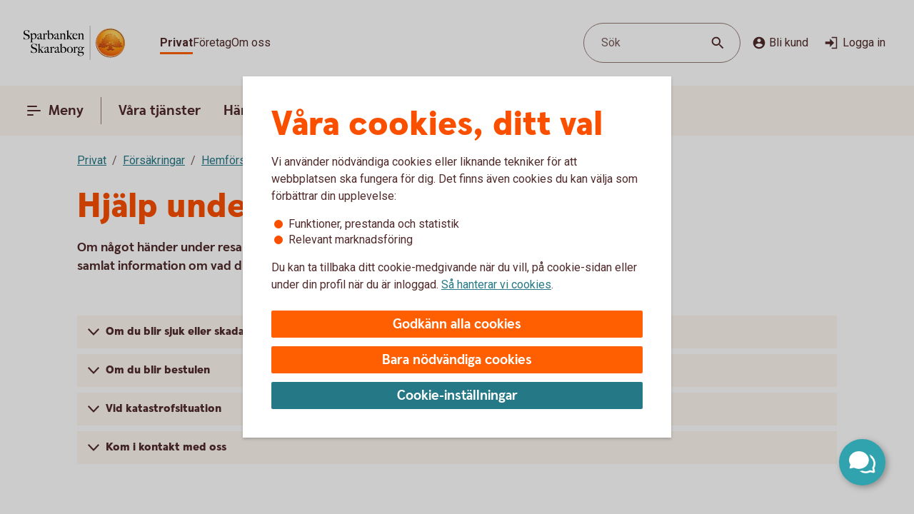

--- FILE ---
content_type: application/javascript;charset=utf-8
request_url: https://www.sparbankenskaraborg.se/etc.clientlibs/wcms/components/content/form-fields/text/clientlibs.lc-33299e768ff6eab8822f612e3f68255c-lc.min.js
body_size: 2585
content:
var $jscomp=$jscomp||{};$jscomp.scope={};$jscomp.createTemplateTagFirstArg=function(a){return a.raw=a};$jscomp.createTemplateTagFirstArgWithRaw=function(a,b){a.raw=b;return a};
var DatePickerDialog=function(a){this.buttonLabelChoose=Granite.I18n.getVar("Show calendar view");this.dayLabels="Monday Tuesday Wednesday Thursday Friday Saturday Sunday".split(" ");this.monthLabels="January February March April May June July August September October November December".split(" ");this.textboxNode=a.querySelector('input[type\x3d"text"]');this.buttonNode=a.querySelector("button");this.dialogNode=a.querySelector('[role\x3d"dialog"]');this.closeIcon='[data-js\x3d"close-icon"]';this.calendarIcon=
'[data-js\x3d"calendar-icon"]';this.monthYearNode=this.dialogNode.querySelector(".month-year");this.prevMonthNode=this.dialogNode.querySelector(".prev-month");this.nextMonthNode=this.dialogNode.querySelector(".next-month");this.tableNode=this.dialogNode.querySelector("table.dates");this.theadTrNode=this.dialogNode.querySelector("table.dates thead tr");this.tbodyNode=this.dialogNode.querySelector("table.dates tbody");this.lastRowNode=null;this.days=[];this.focusDay=new Date;this.selectedDay=new Date(0,
0,1);this.lastDate=-1;this.buttonNode.addEventListener("keydown",this.handleButtonKeydown.bind(this));this.buttonNode.addEventListener("click",this.handleButtonClick.bind(this));this.prevMonthNode.addEventListener("click",this.handlePreviousMonthButton.bind(this));this.nextMonthNode.addEventListener("click",this.handleNextMonthButton.bind(this));this.prevMonthNode.addEventListener("keydown",this.handlePreviousMonthButton.bind(this));this.nextMonthNode.addEventListener("keydown",this.handleNextMonthButton.bind(this));
document.body.addEventListener("pointerup",this.handleBackgroundMouseUp.bind(this),!0);this.theadTrNode.innerHTML="";for(a=0;7>a;a++){var b=document.createElement("th"),c=Granite.I18n.getVar(this.dayLabels[a]);b.scope="col";b.abbr=c;b.textContent=c.slice(0,2);this.theadTrNode.appendChild(b)}this.tbodyNode.innerHTML="";for(a=0;6>a;a++)for(this.lastRowNode=b=this.tbodyNode.insertRow(a),c=0;7>c;c++){var d=document.createElement("td");d.tabIndex=-1;d.addEventListener("click",this.handleDayClick.bind(this));
d.addEventListener("keydown",this.handleDayKeyDown.bind(this));d.textContent="-1";b.appendChild(d);this.days.push(d)}this.handleInput();this.updateGrid();this.close(!1)};
DatePickerDialog.prototype.handleInput=function(){WcmsFunctions.getLanguage();this.textboxNode.addEventListener("input",function(a){a=this.value.replace(/[^0-9-]/g,"");WcmsFunctions.getLanguage()===WcmsConstants.languageSv?(4<=a.length&&(a=a.substring(0,4)+("-"===a[4]?"":"-")+a.substring(4)),7<=a.length&&(a=a.substring(0,7)+("-"===a[7]?"":"-")+a.substring(7)),10<a.length&&(a=a.substring(0,10))):(2<=a.length&&(a=a.substring(0,2)+("-"===a[2]?"":"-")+a.substring(2)),5<=a.length&&(a=a.substring(0,5)+
("-"===a[5]?"":"-")+a.substring(5)),8<a.length&&(a=a.substring(0,8)));this.value=a})};DatePickerDialog.prototype.isSameDay=function(a,b){return a.getFullYear()===b.getFullYear()&&a.getMonth()===b.getMonth()&&a.getDate()===b.getDate()};DatePickerDialog.prototype.formDateLabel=function(a,b){return Granite.I18n.getVar("Go to")+" `"+WcmsFunctions.capitalizeFirstLetter(Granite.I18n.getVar(this.monthLabels[a]))+" "+b+"`"};
DatePickerDialog.prototype.updateGrid=function(){var a=this.focusDay,b="datepicker-"+Math.random().toString(36).substring(2),c=WcmsFunctions.capitalizeFirstLetter(Granite.I18n.getVar(this.monthLabels[a.getMonth()]))+" "+a.getFullYear(),d=(a.getMonth()||12)-1,e=11===d?a.getFullYear()-1:a.getFullYear(),f=12===a.getMonth()+1?0:a.getMonth()+1,g=11===f||0===f?a.getFullYear()+1:a.getFullYear();this.monthYearNode.textContent=c;this.monthYearNode.id=b;this.tableNode.setAttribute("aria-labelledby",b);this.prevMonthNode.ariaLabel=
this.formDateLabel(d,e);this.nextMonthNode.ariaLabel=this.formDateLabel(f,g);b=new Date(a.getFullYear(),a.getMonth(),1);c=b.getDay();c=0===c?6:c-1;b.setDate(b.getDate()-c);b=new Date(b);c={};for(d=0;d<this.days.length;c={$jscomp$loop$prop$spacer$3:c.$jscomp$loop$prop$spacer$3},d++)e=b.getMonth()!==a.getMonth(),this.updateDate(this.days[d],e,b,this.isSameDay(b,this.selectedDay)),b.setDate(b.getDate()+1),35===d&&(c.$jscomp$loop$prop$spacer$3="spacer",this.lastRowNode.parentNode.querySelectorAll("tr").forEach(function(h){return function(k){return k.classList.remove(h.$jscomp$loop$prop$spacer$3)}}(c)),
e?(this.lastRowNode.style.display="none",this.lastRowNode.style.visibility="hidden",this.lastRowNode.previousSibling.classList.add(c.$jscomp$loop$prop$spacer$3)):(this.lastRowNode.style.display="contents",this.lastRowNode.style.visibility="visible",this.lastRowNode.classList.add(c.$jscomp$loop$prop$spacer$3)))};
DatePickerDialog.prototype.updateDate=function(a,b,c,d){var e=c.getDate().toString();9>=c.getDate()&&(e="0"+e);var f=c.getMonth()+1;9>c.getMonth()&&(f="0"+f);a.tabIndex=-1;a.removeAttribute("aria-selected");a.setAttribute("data-date",c.getFullYear()+"-"+f+"-"+e);b?(a.classList.add("disabled"),a.innerHTML="\x3cspan\x3e"+c.getDate()+"\x3c/span\x3e"):(a.classList.remove("disabled"),a.classList.remove("today"),a.ariaLabel=Granite.I18n.getVar(this.dayLabels[0===c.getDay()?6:c.getDay()-1])+" "+c.getDate()+
" "+WcmsFunctions.capitalizeFirstLetter(Granite.I18n.getVar(this.monthLabels[c.getMonth()]))+" "+c.getFullYear(),a.innerHTML='\x3cspan role\x3d"button" tabindex\x3d"-1"\x3e'+c.getDate()+"\x3c/span\x3e",d&&(a.setAttribute("aria-selected","true"),a.tabIndex=0),this.isSameDay(c,new Date)&&a.classList.add("today"))};
DatePickerDialog.prototype.moveFocusToDay=function(a){var b=this.focusDay;this.focusDay=a;b.getMonth()===this.focusDay.getMonth()&&b.getFullYear()===this.focusDay.getFullYear()||this.updateGrid();this.setFocusDay()};DatePickerDialog.prototype.setFocusDay=function(a){"boolean"!==typeof a&&(a=!0);for(var b=0;b<this.days.length;b++){var c=this.days[b],d=this.getDayFromDataDateAttribute(c);c.tabIndex=-1;this.isSameDay(d,this.focusDay)&&(c.tabIndex=0,a&&c.focus())}};
DatePickerDialog.prototype.open=function(){this.dialogNode.style.display="block";this.dialogNode.style.zIndex=2;this.buttonNode.querySelector(this.closeIcon).style.display="block";this.buttonNode.querySelector(this.calendarIcon).style.display="none";this.buttonNode.ariaLabel=Granite.I18n.getVar("Close calendar view");this.getDateFromTextbox();this.updateGrid();this.lastDate=this.focusDay.getDate();this.monthYearNode.focus()};DatePickerDialog.prototype.isOpen=function(){return"none"!==window.getComputedStyle(this.dialogNode).display};
DatePickerDialog.prototype.close=function(a){"boolean"!==typeof a&&(a=!0);this.dialogNode.style.display="none";this.buttonNode.querySelector(this.closeIcon).style.display="none";this.buttonNode.querySelector(this.calendarIcon).style.display="block";this.buttonNode.ariaLabel=this.buttonLabelChoose;a&&this.buttonNode.focus()};
DatePickerDialog.prototype.changeMonth=function(a,b){var c=0>b,d=Math.trunc(Math.abs(b)/12);b=Math.abs(b)%12;d=c?a.getFullYear()-d:a.getFullYear()+d;b=c?a.getMonth()-b:a.getMonth()+b;b=new Date(d,b,1);c=b.getFullYear();d=b.getMonth()+1;c=(new Date(c,d,0)).getDate();this.lastDate=this.lastDate?this.lastDate:a.getDate();this.lastDate>c?b.setDate(c):b.setDate(this.lastDate);return b};DatePickerDialog.prototype.moveToNextYear=function(){this.focusDay=this.changeMonth(this.focusDay,12);this.updateGrid()};
DatePickerDialog.prototype.moveToPreviousYear=function(){this.focusDay=this.changeMonth(this.focusDay,-12);this.updateGrid()};DatePickerDialog.prototype.moveToNextMonth=function(){this.focusDay=this.changeMonth(this.focusDay,1);this.updateGrid()};DatePickerDialog.prototype.moveToPreviousMonth=function(){this.focusDay=this.changeMonth(this.focusDay,-1);this.updateGrid()};
DatePickerDialog.prototype.moveFocusToNextDay=function(){var a=new Date(this.focusDay);a.setDate(a.getDate()+1);this.lastDate=a.getDate();this.moveFocusToDay(a)};DatePickerDialog.prototype.moveFocusToNextWeek=function(){var a=new Date(this.focusDay);a.setDate(a.getDate()+7);this.lastDate=a.getDate();this.moveFocusToDay(a)};DatePickerDialog.prototype.moveFocusToPreviousDay=function(){var a=new Date(this.focusDay);a.setDate(a.getDate()-1);this.lastDate=a.getDate();this.moveFocusToDay(a)};
DatePickerDialog.prototype.moveFocusToPreviousWeek=function(){var a=new Date(this.focusDay);a.setDate(a.getDate()-7);this.lastDate=a.getDate();this.moveFocusToDay(a)};DatePickerDialog.prototype.moveFocusToFirstDayOfWeek=function(){var a=new Date(this.focusDay);a.setDate(a.getDate()-a.getDay());this.lastDate=a.getDate();this.moveFocusToDay(a)};
DatePickerDialog.prototype.moveFocusToLastDayOfWeek=function(){var a=new Date(this.focusDay);a.setDate(a.getDate()+(6-a.getDay()));this.lastDate=a.getDate();this.moveFocusToDay(a)};DatePickerDialog.prototype.isDayDisabled=function(a){return a.classList.contains("disabled")};DatePickerDialog.prototype.getDayFromDataDateAttribute=function(a){a=a.getAttribute("data-date").split("-");return new Date(a[0],parseInt(a[1])-1,a[2])};
DatePickerDialog.prototype.setTextboxDate=function(a){var b=this.focusDay;a&&(b=this.getDayFromDataDateAttribute(a),this.days.forEach(function(e){return e===a?e.setAttribute("aria-selected","true"):e.removeAttribute("aria-selected")}));var c=String(b.getDate()).padStart(2,"0"),d=String(b.getMonth()+1).padStart(2,"0");b=WcmsFunctions.getLanguage()===WcmsConstants.languageSv?b.getFullYear()+"-"+d+"-"+c:c+"-"+d+"-"+b.getFullYear()%100;this.textboxNode.value=b;document.dispatchEvent(new CustomEvent(WcmsConstants.datepickerUpdate))};
DatePickerDialog.prototype.getDateFromTextbox=function(){var a=this.textboxNode.value.split("-");if(WcmsFunctions.getLanguage()===WcmsConstants.languageSv){var b=parseInt(a[2]);var c=parseInt(a[1]);var d=parseInt(a[0])}else b=parseInt(a[0]),c=parseInt(a[1]),d=parseInt(a[2]);3===a.length&&Number.isInteger(c)&&Number.isInteger(b)&&Number.isInteger(d)?(100>d&&(d=2E3+d),this.focusDay=new Date(d,c-1,b),this.selectedDay=new Date(this.focusDay)):(this.focusDay=new Date,this.selectedDay=new Date(0,0,1))};
DatePickerDialog.prototype.handleNextMonthButton=function(a){var b=!1;switch(a.type){case "keydown":switch(a.key){case "Esc":case "Escape":this.close();b=!0;break;case "Enter":this.moveToNextMonth(),this.setFocusDay(!1),b=!0}break;case "click":this.moveToNextMonth(),this.setFocusDay(!1)}b&&(a.stopPropagation(),a.preventDefault())};
DatePickerDialog.prototype.handlePreviousMonthButton=function(a){var b=!1;switch(a.type){case "keydown":switch(a.key){case "Esc":case "Escape":this.close();b=!0;break;case "Enter":this.moveToPreviousMonth();this.setFocusDay(!1);b=!0;break;case "Tab":this.nextMonthNode.focus(),a.shiftKey&&this.tableNode.querySelector('[tabindex\x3d"0"]').focus(),b=!0}break;case "click":this.moveToPreviousMonth(),this.setFocusDay(!1),b=!0}b&&(a.stopPropagation(),a.preventDefault())};
DatePickerDialog.prototype.handleDayKeyDown=function(a){var b=!1;switch(a.key){case "Esc":case "Escape":this.close();break;case " ":this.setTextboxDate(a.currentTarget);b=!0;break;case "Enter":this.setTextboxDate(a.currentTarget);this.close();b=!0;break;case "Tab":this.prevMonthNode.focus();a.shiftKey&&this.nextMonthNode.focus();b=!0;break;case "Right":case "ArrowRight":this.moveFocusToNextDay();b=!0;break;case "Left":case "ArrowLeft":this.moveFocusToPreviousDay();b=!0;break;case "Down":case "ArrowDown":this.moveFocusToNextWeek();
b=!0;break;case "Up":case "ArrowUp":this.moveFocusToPreviousWeek();b=!0;break;case "PageUp":a.shiftKey?this.moveToPreviousYear():this.moveToPreviousMonth();this.setFocusDay();b=!0;break;case "PageDown":a.shiftKey?this.moveToNextYear():this.moveToNextMonth();this.setFocusDay();b=!0;break;case "Home":this.moveFocusToFirstDayOfWeek();b=!0;break;case "End":this.moveFocusToLastDayOfWeek(),b=!0}b&&(a.stopPropagation(),a.preventDefault())};
DatePickerDialog.prototype.handleDayClick=function(a){this.isDayDisabled(a.currentTarget)||3===a.which||(this.setTextboxDate(a.currentTarget),this.close());a.stopPropagation();a.preventDefault()};DatePickerDialog.prototype.handleButtonKeydown=function(a){if("Enter"===a.key||" "===a.key)this.open(),this.setFocusDay(),a.stopPropagation(),a.preventDefault()};DatePickerDialog.prototype.handleButtonClick=function(a){this.isOpen()?this.close():(this.open(),this.setFocusDay());a.stopPropagation();a.preventDefault()};
DatePickerDialog.prototype.handleBackgroundMouseUp=function(a){this.buttonNode.contains(a.target)||this.dialogNode.contains(a.target)||!this.isOpen()||(this.close(!1),a.stopPropagation(),a.preventDefault())};window.addEventListener("load",function(){document.querySelectorAll(".datepicker").forEach(function(a){new DatePickerDialog(a.closest(Field.selector))})});